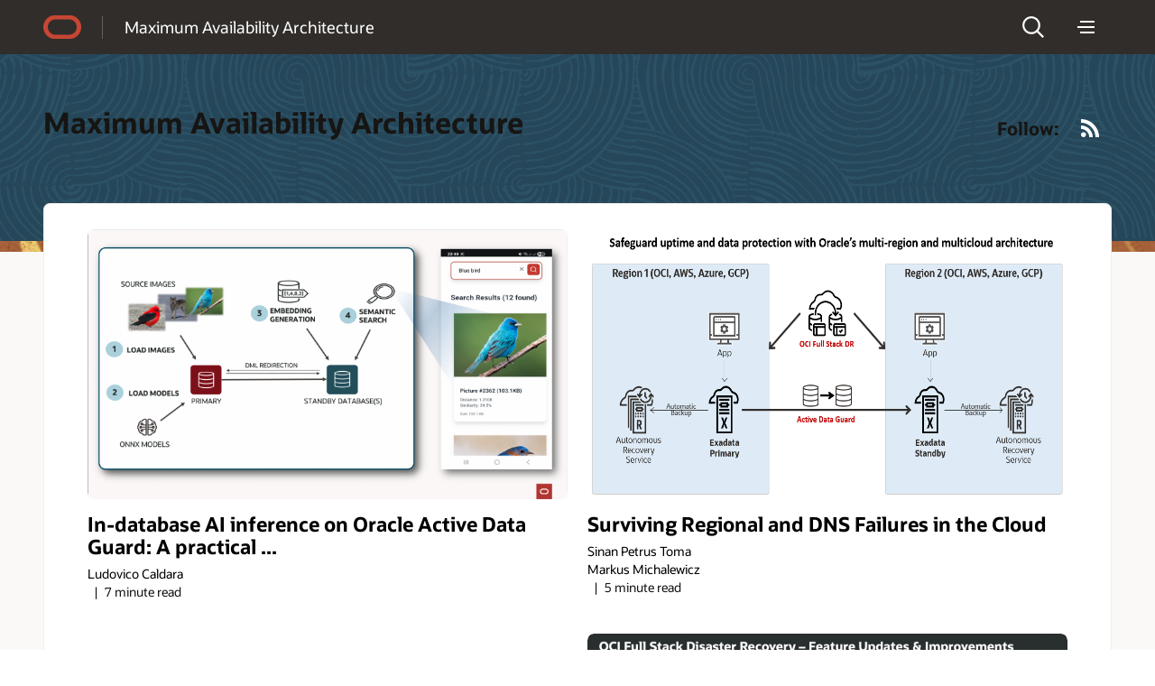

--- FILE ---
content_type: text/html; charset=UTF-8
request_url: https://blogs.oracle.com/maa/?utm_campaign=Start%20the%20week%20more%20informed&utm_medium=email&utm_source=Revue%20newsletter
body_size: 15545
content:
<!doctype html>
<html lang="en-US">

<head>
  <meta http-equiv="Content-Type" content="text/html; charset=UTF-8">
  <meta charset="UTF-8">
  <meta name="viewport" content="width=device-width, initial-scale=1, shrink-to-fit=no">
  <link rel="alternate" type="application/rss+xml" title="Oracle Blogs" href="https://blogs.oracle.com/rss">
  <script async="async" type="text/javascript"
    src="//consent.trustarc.com/notice?domain=oracle.com&c=teconsent&js=bb&noticeType=bb&text=true&gtm=1&cdn=1&pcookie"
    crossorigin=""></script>
  <!-- DTM/Launch embed code - Header -->
  <script src="//assets.adobedtm.com/6f37a0dc9cdbe818dc4979828b58b88e3f060ea4/satelliteLib-e598c5b61e39a10b402e048e87dd27b0f1cd2d4c.js"></script>
  <title>Oracle Blogs | Maximum Availability Architecture</title>
        <script>
            document.addEventListener("DOMContentLoaded", function() {
                let textWrapElements = document.querySelectorAll('.text-wrap');
                for (const element of textWrapElements) {
                    if (element.offsetHeight >= 130) {
                        let placeholderDiv = document.createElement('div');
                        placeholderDiv.classList.add('readmore');
                        placeholderDiv.innerText = 'Show more';
                        element.classList.add('text-wrap-short');
                        element.parentNode.appendChild(placeholderDiv);
                        readMoreFunc(element, placeholderDiv);
                    }
                }
                function readMoreFunc(elem, showMoreBtn) {
                        showMoreBtn.addEventListener('click', function () {
                        if (elem.classList.contains('text-wrap-short')) {
                            elem.classList.remove('text-wrap-short');
                            showMoreBtn.innerText = "Show less";
                        } else {
                            elem.classList.add('text-wrap-short');
                            showMoreBtn.innerText = "Show more";
                        }
                    });
                }

            });
        </script>

        	<style>img:is([sizes="auto" i], [sizes^="auto," i]) { contain-intrinsic-size: 3000px 1500px }</style>
	<link rel="alternate" type="application/rss+xml" title="maa &raquo; Feed" href="https://blogs.oracle.com/maa/feed" />
<script>
window._wpemojiSettings = {"baseUrl":"https:\/\/s.w.org\/images\/core\/emoji\/16.0.1\/72x72\/","ext":".png","svgUrl":"https:\/\/s.w.org\/images\/core\/emoji\/16.0.1\/svg\/","svgExt":".svg","source":{"concatemoji":"https:\/\/blogs.oracle.com\/maa\/wp-includes\/js\/wp-emoji-release.min.js"}};
/*! This file is auto-generated */
!function(s,n){var o,i,e;function c(e){try{var t={supportTests:e,timestamp:(new Date).valueOf()};sessionStorage.setItem(o,JSON.stringify(t))}catch(e){}}function p(e,t,n){e.clearRect(0,0,e.canvas.width,e.canvas.height),e.fillText(t,0,0);var t=new Uint32Array(e.getImageData(0,0,e.canvas.width,e.canvas.height).data),a=(e.clearRect(0,0,e.canvas.width,e.canvas.height),e.fillText(n,0,0),new Uint32Array(e.getImageData(0,0,e.canvas.width,e.canvas.height).data));return t.every(function(e,t){return e===a[t]})}function u(e,t){e.clearRect(0,0,e.canvas.width,e.canvas.height),e.fillText(t,0,0);for(var n=e.getImageData(16,16,1,1),a=0;a<n.data.length;a++)if(0!==n.data[a])return!1;return!0}function f(e,t,n,a){switch(t){case"flag":return n(e,"\ud83c\udff3\ufe0f\u200d\u26a7\ufe0f","\ud83c\udff3\ufe0f\u200b\u26a7\ufe0f")?!1:!n(e,"\ud83c\udde8\ud83c\uddf6","\ud83c\udde8\u200b\ud83c\uddf6")&&!n(e,"\ud83c\udff4\udb40\udc67\udb40\udc62\udb40\udc65\udb40\udc6e\udb40\udc67\udb40\udc7f","\ud83c\udff4\u200b\udb40\udc67\u200b\udb40\udc62\u200b\udb40\udc65\u200b\udb40\udc6e\u200b\udb40\udc67\u200b\udb40\udc7f");case"emoji":return!a(e,"\ud83e\udedf")}return!1}function g(e,t,n,a){var r="undefined"!=typeof WorkerGlobalScope&&self instanceof WorkerGlobalScope?new OffscreenCanvas(300,150):s.createElement("canvas"),o=r.getContext("2d",{willReadFrequently:!0}),i=(o.textBaseline="top",o.font="600 32px Arial",{});return e.forEach(function(e){i[e]=t(o,e,n,a)}),i}function t(e){var t=s.createElement("script");t.src=e,t.defer=!0,s.head.appendChild(t)}"undefined"!=typeof Promise&&(o="wpEmojiSettingsSupports",i=["flag","emoji"],n.supports={everything:!0,everythingExceptFlag:!0},e=new Promise(function(e){s.addEventListener("DOMContentLoaded",e,{once:!0})}),new Promise(function(t){var n=function(){try{var e=JSON.parse(sessionStorage.getItem(o));if("object"==typeof e&&"number"==typeof e.timestamp&&(new Date).valueOf()<e.timestamp+604800&&"object"==typeof e.supportTests)return e.supportTests}catch(e){}return null}();if(!n){if("undefined"!=typeof Worker&&"undefined"!=typeof OffscreenCanvas&&"undefined"!=typeof URL&&URL.createObjectURL&&"undefined"!=typeof Blob)try{var e="postMessage("+g.toString()+"("+[JSON.stringify(i),f.toString(),p.toString(),u.toString()].join(",")+"));",a=new Blob([e],{type:"text/javascript"}),r=new Worker(URL.createObjectURL(a),{name:"wpTestEmojiSupports"});return void(r.onmessage=function(e){c(n=e.data),r.terminate(),t(n)})}catch(e){}c(n=g(i,f,p,u))}t(n)}).then(function(e){for(var t in e)n.supports[t]=e[t],n.supports.everything=n.supports.everything&&n.supports[t],"flag"!==t&&(n.supports.everythingExceptFlag=n.supports.everythingExceptFlag&&n.supports[t]);n.supports.everythingExceptFlag=n.supports.everythingExceptFlag&&!n.supports.flag,n.DOMReady=!1,n.readyCallback=function(){n.DOMReady=!0}}).then(function(){return e}).then(function(){var e;n.supports.everything||(n.readyCallback(),(e=n.source||{}).concatemoji?t(e.concatemoji):e.wpemoji&&e.twemoji&&(t(e.twemoji),t(e.wpemoji)))}))}((window,document),window._wpemojiSettings);
</script>
<style id='wp-emoji-styles-inline-css'>

	img.wp-smiley, img.emoji {
		display: inline !important;
		border: none !important;
		box-shadow: none !important;
		height: 1em !important;
		width: 1em !important;
		margin: 0 0.07em !important;
		vertical-align: -0.1em !important;
		background: none !important;
		padding: 0 !important;
	}
</style>
<link rel='stylesheet' id='wp-block-library-css' href='https://blogs.oracle.com/maa/wp-includes/css/dist/block-library/style.min.css' media='all' />
<style id='wp-block-library-theme-inline-css'>
.wp-block-audio :where(figcaption){color:#555;font-size:13px;text-align:center}.is-dark-theme .wp-block-audio :where(figcaption){color:#ffffffa6}.wp-block-audio{margin:0 0 1em}.wp-block-code{border:1px solid #ccc;border-radius:4px;font-family:Menlo,Consolas,monaco,monospace;padding:.8em 1em}.wp-block-embed :where(figcaption){color:#555;font-size:13px;text-align:center}.is-dark-theme .wp-block-embed :where(figcaption){color:#ffffffa6}.wp-block-embed{margin:0 0 1em}.blocks-gallery-caption{color:#555;font-size:13px;text-align:center}.is-dark-theme .blocks-gallery-caption{color:#ffffffa6}:root :where(.wp-block-image figcaption){color:#555;font-size:13px;text-align:center}.is-dark-theme :root :where(.wp-block-image figcaption){color:#ffffffa6}.wp-block-image{margin:0 0 1em}.wp-block-pullquote{border-bottom:4px solid;border-top:4px solid;color:currentColor;margin-bottom:1.75em}.wp-block-pullquote cite,.wp-block-pullquote footer,.wp-block-pullquote__citation{color:currentColor;font-size:.8125em;font-style:normal;text-transform:uppercase}.wp-block-quote{border-left:.25em solid;margin:0 0 1.75em;padding-left:1em}.wp-block-quote cite,.wp-block-quote footer{color:currentColor;font-size:.8125em;font-style:normal;position:relative}.wp-block-quote:where(.has-text-align-right){border-left:none;border-right:.25em solid;padding-left:0;padding-right:1em}.wp-block-quote:where(.has-text-align-center){border:none;padding-left:0}.wp-block-quote.is-large,.wp-block-quote.is-style-large,.wp-block-quote:where(.is-style-plain){border:none}.wp-block-search .wp-block-search__label{font-weight:700}.wp-block-search__button{border:1px solid #ccc;padding:.375em .625em}:where(.wp-block-group.has-background){padding:1.25em 2.375em}.wp-block-separator.has-css-opacity{opacity:.4}.wp-block-separator{border:none;border-bottom:2px solid;margin-left:auto;margin-right:auto}.wp-block-separator.has-alpha-channel-opacity{opacity:1}.wp-block-separator:not(.is-style-wide):not(.is-style-dots){width:100px}.wp-block-separator.has-background:not(.is-style-dots){border-bottom:none;height:1px}.wp-block-separator.has-background:not(.is-style-wide):not(.is-style-dots){height:2px}.wp-block-table{margin:0 0 1em}.wp-block-table td,.wp-block-table th{word-break:normal}.wp-block-table :where(figcaption){color:#555;font-size:13px;text-align:center}.is-dark-theme .wp-block-table :where(figcaption){color:#ffffffa6}.wp-block-video :where(figcaption){color:#555;font-size:13px;text-align:center}.is-dark-theme .wp-block-video :where(figcaption){color:#ffffffa6}.wp-block-video{margin:0 0 1em}:root :where(.wp-block-template-part.has-background){margin-bottom:0;margin-top:0;padding:1.25em 2.375em}
</style>
<style id='classic-theme-styles-inline-css'>
/*! This file is auto-generated */
.wp-block-button__link{color:#fff;background-color:#32373c;border-radius:9999px;box-shadow:none;text-decoration:none;padding:calc(.667em + 2px) calc(1.333em + 2px);font-size:1.125em}.wp-block-file__button{background:#32373c;color:#fff;text-decoration:none}
</style>
<style id='global-styles-inline-css'>
:root{--wp--preset--aspect-ratio--square: 1;--wp--preset--aspect-ratio--4-3: 4/3;--wp--preset--aspect-ratio--3-4: 3/4;--wp--preset--aspect-ratio--3-2: 3/2;--wp--preset--aspect-ratio--2-3: 2/3;--wp--preset--aspect-ratio--16-9: 16/9;--wp--preset--aspect-ratio--9-16: 9/16;--wp--preset--color--black: #000000;--wp--preset--color--cyan-bluish-gray: #abb8c3;--wp--preset--color--white: #ffffff;--wp--preset--color--pale-pink: #f78da7;--wp--preset--color--vivid-red: #cf2e2e;--wp--preset--color--luminous-vivid-orange: #ff6900;--wp--preset--color--luminous-vivid-amber: #fcb900;--wp--preset--color--light-green-cyan: #7bdcb5;--wp--preset--color--vivid-green-cyan: #00d084;--wp--preset--color--pale-cyan-blue: #8ed1fc;--wp--preset--color--vivid-cyan-blue: #0693e3;--wp--preset--color--vivid-purple: #9b51e0;--wp--preset--gradient--vivid-cyan-blue-to-vivid-purple: linear-gradient(135deg,rgba(6,147,227,1) 0%,rgb(155,81,224) 100%);--wp--preset--gradient--light-green-cyan-to-vivid-green-cyan: linear-gradient(135deg,rgb(122,220,180) 0%,rgb(0,208,130) 100%);--wp--preset--gradient--luminous-vivid-amber-to-luminous-vivid-orange: linear-gradient(135deg,rgba(252,185,0,1) 0%,rgba(255,105,0,1) 100%);--wp--preset--gradient--luminous-vivid-orange-to-vivid-red: linear-gradient(135deg,rgba(255,105,0,1) 0%,rgb(207,46,46) 100%);--wp--preset--gradient--very-light-gray-to-cyan-bluish-gray: linear-gradient(135deg,rgb(238,238,238) 0%,rgb(169,184,195) 100%);--wp--preset--gradient--cool-to-warm-spectrum: linear-gradient(135deg,rgb(74,234,220) 0%,rgb(151,120,209) 20%,rgb(207,42,186) 40%,rgb(238,44,130) 60%,rgb(251,105,98) 80%,rgb(254,248,76) 100%);--wp--preset--gradient--blush-light-purple: linear-gradient(135deg,rgb(255,206,236) 0%,rgb(152,150,240) 100%);--wp--preset--gradient--blush-bordeaux: linear-gradient(135deg,rgb(254,205,165) 0%,rgb(254,45,45) 50%,rgb(107,0,62) 100%);--wp--preset--gradient--luminous-dusk: linear-gradient(135deg,rgb(255,203,112) 0%,rgb(199,81,192) 50%,rgb(65,88,208) 100%);--wp--preset--gradient--pale-ocean: linear-gradient(135deg,rgb(255,245,203) 0%,rgb(182,227,212) 50%,rgb(51,167,181) 100%);--wp--preset--gradient--electric-grass: linear-gradient(135deg,rgb(202,248,128) 0%,rgb(113,206,126) 100%);--wp--preset--gradient--midnight: linear-gradient(135deg,rgb(2,3,129) 0%,rgb(40,116,252) 100%);--wp--preset--font-size--small: 13px;--wp--preset--font-size--medium: 20px;--wp--preset--font-size--large: 36px;--wp--preset--font-size--x-large: 42px;--wp--preset--spacing--20: 0.44rem;--wp--preset--spacing--30: 0.67rem;--wp--preset--spacing--40: 1rem;--wp--preset--spacing--50: 1.5rem;--wp--preset--spacing--60: 2.25rem;--wp--preset--spacing--70: 3.38rem;--wp--preset--spacing--80: 5.06rem;--wp--preset--shadow--natural: 6px 6px 9px rgba(0, 0, 0, 0.2);--wp--preset--shadow--deep: 12px 12px 50px rgba(0, 0, 0, 0.4);--wp--preset--shadow--sharp: 6px 6px 0px rgba(0, 0, 0, 0.2);--wp--preset--shadow--outlined: 6px 6px 0px -3px rgba(255, 255, 255, 1), 6px 6px rgba(0, 0, 0, 1);--wp--preset--shadow--crisp: 6px 6px 0px rgba(0, 0, 0, 1);}:where(.is-layout-flex){gap: 0.5em;}:where(.is-layout-grid){gap: 0.5em;}body .is-layout-flex{display: flex;}.is-layout-flex{flex-wrap: wrap;align-items: center;}.is-layout-flex > :is(*, div){margin: 0;}body .is-layout-grid{display: grid;}.is-layout-grid > :is(*, div){margin: 0;}:where(.wp-block-columns.is-layout-flex){gap: 2em;}:where(.wp-block-columns.is-layout-grid){gap: 2em;}:where(.wp-block-post-template.is-layout-flex){gap: 1.25em;}:where(.wp-block-post-template.is-layout-grid){gap: 1.25em;}.has-black-color{color: var(--wp--preset--color--black) !important;}.has-cyan-bluish-gray-color{color: var(--wp--preset--color--cyan-bluish-gray) !important;}.has-white-color{color: var(--wp--preset--color--white) !important;}.has-pale-pink-color{color: var(--wp--preset--color--pale-pink) !important;}.has-vivid-red-color{color: var(--wp--preset--color--vivid-red) !important;}.has-luminous-vivid-orange-color{color: var(--wp--preset--color--luminous-vivid-orange) !important;}.has-luminous-vivid-amber-color{color: var(--wp--preset--color--luminous-vivid-amber) !important;}.has-light-green-cyan-color{color: var(--wp--preset--color--light-green-cyan) !important;}.has-vivid-green-cyan-color{color: var(--wp--preset--color--vivid-green-cyan) !important;}.has-pale-cyan-blue-color{color: var(--wp--preset--color--pale-cyan-blue) !important;}.has-vivid-cyan-blue-color{color: var(--wp--preset--color--vivid-cyan-blue) !important;}.has-vivid-purple-color{color: var(--wp--preset--color--vivid-purple) !important;}.has-black-background-color{background-color: var(--wp--preset--color--black) !important;}.has-cyan-bluish-gray-background-color{background-color: var(--wp--preset--color--cyan-bluish-gray) !important;}.has-white-background-color{background-color: var(--wp--preset--color--white) !important;}.has-pale-pink-background-color{background-color: var(--wp--preset--color--pale-pink) !important;}.has-vivid-red-background-color{background-color: var(--wp--preset--color--vivid-red) !important;}.has-luminous-vivid-orange-background-color{background-color: var(--wp--preset--color--luminous-vivid-orange) !important;}.has-luminous-vivid-amber-background-color{background-color: var(--wp--preset--color--luminous-vivid-amber) !important;}.has-light-green-cyan-background-color{background-color: var(--wp--preset--color--light-green-cyan) !important;}.has-vivid-green-cyan-background-color{background-color: var(--wp--preset--color--vivid-green-cyan) !important;}.has-pale-cyan-blue-background-color{background-color: var(--wp--preset--color--pale-cyan-blue) !important;}.has-vivid-cyan-blue-background-color{background-color: var(--wp--preset--color--vivid-cyan-blue) !important;}.has-vivid-purple-background-color{background-color: var(--wp--preset--color--vivid-purple) !important;}.has-black-border-color{border-color: var(--wp--preset--color--black) !important;}.has-cyan-bluish-gray-border-color{border-color: var(--wp--preset--color--cyan-bluish-gray) !important;}.has-white-border-color{border-color: var(--wp--preset--color--white) !important;}.has-pale-pink-border-color{border-color: var(--wp--preset--color--pale-pink) !important;}.has-vivid-red-border-color{border-color: var(--wp--preset--color--vivid-red) !important;}.has-luminous-vivid-orange-border-color{border-color: var(--wp--preset--color--luminous-vivid-orange) !important;}.has-luminous-vivid-amber-border-color{border-color: var(--wp--preset--color--luminous-vivid-amber) !important;}.has-light-green-cyan-border-color{border-color: var(--wp--preset--color--light-green-cyan) !important;}.has-vivid-green-cyan-border-color{border-color: var(--wp--preset--color--vivid-green-cyan) !important;}.has-pale-cyan-blue-border-color{border-color: var(--wp--preset--color--pale-cyan-blue) !important;}.has-vivid-cyan-blue-border-color{border-color: var(--wp--preset--color--vivid-cyan-blue) !important;}.has-vivid-purple-border-color{border-color: var(--wp--preset--color--vivid-purple) !important;}.has-vivid-cyan-blue-to-vivid-purple-gradient-background{background: var(--wp--preset--gradient--vivid-cyan-blue-to-vivid-purple) !important;}.has-light-green-cyan-to-vivid-green-cyan-gradient-background{background: var(--wp--preset--gradient--light-green-cyan-to-vivid-green-cyan) !important;}.has-luminous-vivid-amber-to-luminous-vivid-orange-gradient-background{background: var(--wp--preset--gradient--luminous-vivid-amber-to-luminous-vivid-orange) !important;}.has-luminous-vivid-orange-to-vivid-red-gradient-background{background: var(--wp--preset--gradient--luminous-vivid-orange-to-vivid-red) !important;}.has-very-light-gray-to-cyan-bluish-gray-gradient-background{background: var(--wp--preset--gradient--very-light-gray-to-cyan-bluish-gray) !important;}.has-cool-to-warm-spectrum-gradient-background{background: var(--wp--preset--gradient--cool-to-warm-spectrum) !important;}.has-blush-light-purple-gradient-background{background: var(--wp--preset--gradient--blush-light-purple) !important;}.has-blush-bordeaux-gradient-background{background: var(--wp--preset--gradient--blush-bordeaux) !important;}.has-luminous-dusk-gradient-background{background: var(--wp--preset--gradient--luminous-dusk) !important;}.has-pale-ocean-gradient-background{background: var(--wp--preset--gradient--pale-ocean) !important;}.has-electric-grass-gradient-background{background: var(--wp--preset--gradient--electric-grass) !important;}.has-midnight-gradient-background{background: var(--wp--preset--gradient--midnight) !important;}.has-small-font-size{font-size: var(--wp--preset--font-size--small) !important;}.has-medium-font-size{font-size: var(--wp--preset--font-size--medium) !important;}.has-large-font-size{font-size: var(--wp--preset--font-size--large) !important;}.has-x-large-font-size{font-size: var(--wp--preset--font-size--x-large) !important;}
:where(.wp-block-post-template.is-layout-flex){gap: 1.25em;}:where(.wp-block-post-template.is-layout-grid){gap: 1.25em;}
:where(.wp-block-columns.is-layout-flex){gap: 2em;}:where(.wp-block-columns.is-layout-grid){gap: 2em;}
:root :where(.wp-block-pullquote){font-size: 1.5em;line-height: 1.6;}
</style>
<link rel='stylesheet' id='redwood-style-css' href='https://blogs.oracle.com/maa/wp-content/themes/oracleredwoodblog/style.css' media='all' />
<link rel='stylesheet' id='redwood-style-custom-css' href='https://blogs.oracle.com/maa/wp-content/themes/oracleredwoodblog/assets/css/custom.css' media='all' />
<script src="https://blogs.oracle.com/maa/wp-includes/js/jquery/jquery.min.js" id="jquery-core-js"></script>
<script src="https://blogs.oracle.com/maa/wp-includes/js/jquery/jquery-migrate.min.js" id="jquery-migrate-js"></script>
<script src="https://blogs.oracle.com/maa/wp-content/themes/oracleredwoodblog/js/redwood-blogs.js" id="redwood-blogs-js"></script>
<script src="https://blogs.oracle.com/maa/wp-content/themes/oracleredwoodblog/js/oracle-scripts.js" id="oracle-scripts-js"></script>
<link rel="https://api.w.org/" href="https://blogs.oracle.com/maa/wp-json/" /><link rel="EditURI" type="application/rsd+xml" title="RSD" href="https://blogs.oracle.com/maa/xmlrpc.php?rsd" />
<meta name="category" content="" />
<meta name="keywords" content="">
<meta name="Language" content="en-US">
<meta name="country" content="US" />
<meta name="title" content="maa| Maximum Availability Architecture" />
<meta name="host_name" content="http://blogs.oracle.com">
<meta name="blog_name" content="Maximum Availability Architecture" />
<meta name="robots" content="index,follow">
<meta name="description" content="Oracle Maximum Availability Architecture (MAA) is Oracle&#039;s best practices blueprint based on proven Oracle high availability technologies, expert recommendations and customer experiences. The goal of MAA is to achieve optimal high availability for Oracle customers at the lowest cost and complexity." />
    <style>
        #wp-admin-bar-blog-1 {
            display: none !important;
        }
    </style>
    
<script>!function(){function o(n,i){if(n&&i)for(var r in i)i.hasOwnProperty(r)&&(void 0===n[r]?n[r]=i[r]:n[r].constructor===Object&&i[r].constructor===Object?o(n[r],i[r]):n[r]=i[r])}try{var n=decodeURIComponent("%7B%22ResourceTiming%22%3A%20%7B%20%22clearOnBeacon%22%3A%20true%20%7D%20%7D");if(n.length>0&&window.JSON&&"function"==typeof window.JSON.parse){var i=JSON.parse(n);void 0!==window.BOOMR_config?o(window.BOOMR_config,i):window.BOOMR_config=i}}catch(r){window.console&&"function"==typeof window.console.error&&console.error("mPulse: Could not parse configuration",r)}}();</script>
                              <script>!function(e){var n="https://s.go-mpulse.net/boomerang/";if("False"=="True")e.BOOMR_config=e.BOOMR_config||{},e.BOOMR_config.PageParams=e.BOOMR_config.PageParams||{},e.BOOMR_config.PageParams.pci=!0,n="https://s2.go-mpulse.net/boomerang/";if(window.BOOMR_API_key="G52AM-AGLAF-9JTSA-TBAP5-PCJJE",function(){function e(){if(!o){var e=document.createElement("script");e.id="boomr-scr-as",e.src=window.BOOMR.url,e.async=!0,i.parentNode.appendChild(e),o=!0}}function t(e){o=!0;var n,t,a,r,d=document,O=window;if(window.BOOMR.snippetMethod=e?"if":"i",t=function(e,n){var t=d.createElement("script");t.id=n||"boomr-if-as",t.src=window.BOOMR.url,BOOMR_lstart=(new Date).getTime(),e=e||d.body,e.appendChild(t)},!window.addEventListener&&window.attachEvent&&navigator.userAgent.match(/MSIE [67]\./))return window.BOOMR.snippetMethod="s",void t(i.parentNode,"boomr-async");a=document.createElement("IFRAME"),a.src="about:blank",a.title="",a.role="presentation",a.loading="eager",r=(a.frameElement||a).style,r.width=0,r.height=0,r.border=0,r.display="none",i.parentNode.appendChild(a);try{O=a.contentWindow,d=O.document.open()}catch(_){n=document.domain,a.src="javascript:var d=document.open();d.domain='"+n+"';void(0);",O=a.contentWindow,d=O.document.open()}if(n)d._boomrl=function(){this.domain=n,t()},d.write("<bo"+"dy onload='document._boomrl();'>");else if(O._boomrl=function(){t()},O.addEventListener)O.addEventListener("load",O._boomrl,!1);else if(O.attachEvent)O.attachEvent("onload",O._boomrl);d.close()}function a(e){window.BOOMR_onload=e&&e.timeStamp||(new Date).getTime()}if(!window.BOOMR||!window.BOOMR.version&&!window.BOOMR.snippetExecuted){window.BOOMR=window.BOOMR||{},window.BOOMR.snippetStart=(new Date).getTime(),window.BOOMR.snippetExecuted=!0,window.BOOMR.snippetVersion=12,window.BOOMR.url=n+"G52AM-AGLAF-9JTSA-TBAP5-PCJJE";var i=document.currentScript||document.getElementsByTagName("script")[0],o=!1,r=document.createElement("link");if(r.relList&&"function"==typeof r.relList.supports&&r.relList.supports("preload")&&"as"in r)window.BOOMR.snippetMethod="p",r.href=window.BOOMR.url,r.rel="preload",r.as="script",r.addEventListener("load",e),r.addEventListener("error",function(){t(!0)}),setTimeout(function(){if(!o)t(!0)},3e3),BOOMR_lstart=(new Date).getTime(),i.parentNode.appendChild(r);else t(!1);if(window.addEventListener)window.addEventListener("load",a,!1);else if(window.attachEvent)window.attachEvent("onload",a)}}(),"".length>0)if(e&&"performance"in e&&e.performance&&"function"==typeof e.performance.setResourceTimingBufferSize)e.performance.setResourceTimingBufferSize();!function(){if(BOOMR=e.BOOMR||{},BOOMR.plugins=BOOMR.plugins||{},!BOOMR.plugins.AK){var n=""=="true"?1:0,t="",a="bu5h47yxgyvem2lragsq-f-81f4dbf12-clientnsv4-s.akamaihd.net",i="false"=="true"?2:1,o={"ak.v":"39","ak.cp":"87563","ak.ai":parseInt("165106",10),"ak.ol":"0","ak.cr":9,"ak.ipv":4,"ak.proto":"h2","ak.rid":"b4da34ae","ak.r":47369,"ak.a2":n,"ak.m":"dscx","ak.n":"essl","ak.bpcip":"13.58.126.0","ak.cport":50738,"ak.gh":"23.208.24.101","ak.quicv":"","ak.tlsv":"tls1.3","ak.0rtt":"","ak.0rtt.ed":"","ak.csrc":"-","ak.acc":"","ak.t":"1769013669","ak.ak":"hOBiQwZUYzCg5VSAfCLimQ==AjG2BjqYbTBLpJmPq6KLoGoxD0j0Md672ffRLOHsJBR3RRFvjHQFff9RT8m6Bbet3LzFEstS/HOIG6PD84dehfA3Cb9Zxb+/OjgFsnVWLoLBWGhogiV8ZRmymNK0GxsFWsMqXxugw3YLvAkrXhAJIE4+QVLguXihHtH/[base64]","ak.pv":"320","ak.dpoabenc":"","ak.tf":i};if(""!==t)o["ak.ruds"]=t;var r={i:!1,av:function(n){var t="http.initiator";if(n&&(!n[t]||"spa_hard"===n[t]))o["ak.feo"]=void 0!==e.aFeoApplied?1:0,BOOMR.addVar(o)},rv:function(){var e=["ak.bpcip","ak.cport","ak.cr","ak.csrc","ak.gh","ak.ipv","ak.m","ak.n","ak.ol","ak.proto","ak.quicv","ak.tlsv","ak.0rtt","ak.0rtt.ed","ak.r","ak.acc","ak.t","ak.tf"];BOOMR.removeVar(e)}};BOOMR.plugins.AK={akVars:o,akDNSPreFetchDomain:a,init:function(){if(!r.i){var e=BOOMR.subscribe;e("before_beacon",r.av,null,null),e("onbeacon",r.rv,null,null),r.i=!0}return this},is_complete:function(){return!0}}}}()}(window);</script></head>

<body class="home blog wp-embed-responsive wp-theme-oracleredwoodblog f20 f20v1">
  <div>
    <div id="page" class="f20w1">
      <!-- U18v2 -->
      <div class="u18 u18v2" data-a11y="true">

        <div id="u18skip2" aria-expanded="false">
          <ul>
            <li><a id="u18acc" href="https://www.oracle.com/corporate/accessibility/">Accessibility Policy</a></li>
            <li><a id="u18skip2c" href="#maincontent">Skip to content</a></li>
          </ul>
        </div>

        <nav role="banner">
          <div class="u18w1 cwidth">

            <div class="u18w2">
              <div class="u18-logo"><a href="/"><span>Oracle</span></a></div>
              <div class="u18-title">
                <a href="https://blogs.oracle.com/maa/" rel="home"> Maximum Availability Architecture</a>
              </div>
            </div>

            <div class="u18w3">
              <div class="u18-search">
    <div class="u18-searchlink">
        <a href="#search" aria-label="Open Search Field" aria-haspopup="dialog" role="button"><span>Search</span></a>
    </div>
    <div class="u18-searchform" aria-hidden="true">
            <a class="u18-search-action" id="u18exitsearch" href="#exitsearch" aria-label="Exit Search Field" role="button"><span>Exit Search Field</span></a>
            <form role="search"  class="oform" >
                <input class="u18-search-input" placeholder="Enter search... " type="search"  value="" name="s" id="search" />
                <input class="u18-search-submit" type="submit" value="">
                <a class="u18-search-action" id="u18clearsearch" href="#clearsearch" aria-label="Clear Search Field" tabindex="-1" role="button"><span>Clear Search Field</span></a>
            </form>
    </div>
</div>              <div class="u18-menudd u18-dd">
    <div class="u18-hamburger u18-ddlink">
        <a href="#menu" aria-label="Menu" aria-haspopup="true" role="button"><span>Menu</span></a>
    </div>
    <div class="u18-menuoptions u18-menu" aria-hidden="true" role="navigation">
    <div class="blogs-nav" id="blogs-category-nav">
            
    <ul><span class="h2-nav categories-text" style="">CATEGORIES</span><li class="mainMenu"><a href="https://blogs.oracle.com/maa/category/maa-backup-and-recovery" class="parent-category categ-menu " data-has-children="false">Backup &amp; Recovery</a></li></ul>                         <div class="u18-navdivider"></div>
                
        <ul>
        <li><a href="/">Blogs Home</a></li>
        <li><a href="https://blogs.oracle.com/maa/rss">RSS</a></li>
        </ul>
        </div>
    </div>
</div>
<script>
    document.addEventListener('DOMContentLoaded', function() {
        const parentLinks = document.querySelectorAll('.parent-category');
        const backButtons = document.querySelectorAll('.back-btn');
        

        // Event listener for parent category links
        parentLinks.forEach(link => {
            link.addEventListener('click', function(event) {
                const hasChildren = this.getAttribute('data-has-children') === 'true';
                if (hasChildren) {
                    event.preventDefault(); // Prevent default anchor behavior if there are children
                    const childContainer = this.nextElementSibling;
                    const allSiblings = this.closest('ul').children;
                   
                    for (let sibling of allSiblings) {
                        if (sibling !== this.parentElement) {
                            sibling.style.display = 'none'; // Hide other parent categories
                        }
                        if(sibling === this.parentElement){
                            this.style.display = 'none';
                        }
                    }
                    if (childContainer) {
                        childContainer.style.display = (childContainer.style.display === 'none' || childContainer.style.display === '') ? 'block' : 'none';
                        // if(childContainer.style.display === "none"){
                        //     categoryHeading.style.display = 'none';
                        // }
                    }
                }
                // If no children, the default behavior will occur
            });
        });
        // Event listener for back buttons
        backButtons.forEach(button => {
            button.addEventListener('click', function() {
                const childContainer = this.parentElement;
               
                if (childContainer) {
                    childContainer.style.display = 'none'; // Hide child categories
                    childContainer.previousElementSibling.style.display = ''
                }
                
               
                // Show all sibling categories again
                const allSiblings = this.closest('ul').children;
                for (let sibling of allSiblings) {
                    sibling.style.display = ''; // Reset display for siblings
                }
            });
        });
    });

</script>
            </div>

          </div>
        </nav>
        <a id="maincontent"></a>
      </div>
      <!-- /U18v2 -->

<section class="rh03 rh03v5 rw-ocean-150bg rw-pattern16w rw-pattern-15p rw-strip rw-strip-custom social rw-pattern-load">
    <div class="rh03w1 cwidth social-wrapper">
        <div class="rh03pgtitle">
            <h1 class="blog-name">Maximum Availability Architecture</h1>            <div class="rh03subtitle">
                <p></p>
            </div>
        </div>

        <div class="social-share-wrapper withoutcontent" style="display: flex">
            <label id="social-share">Follow: </label>
            <ul class="social-share" aria-labelledby="social-share">
                <li>
                    <a href="https://blogs.oracle.com/maa/rss" title="Oracle blog RSS" class="icn-rss" target="_blank">
                        <span class="sr-only">RSS</span>
                    </a>
                </li>
                <li>
                    <a href="#" title="Oracle blog on Facebook" class="icn-facebook" id="facebook-url" target="_blank">
                        <span class="sr-only">Facebook</span>
                    </a>
                </li>
                <li>
                    <a href="#" title="Oracle blog on Twitter" class="icn-twitter" id="twitter-url" target="_blank">
                        <span class="sr-only">Twitter</span>
                    </a>
                </li>
                <li>
                    <a href="#" title="Oracle blog on LinkedIn" class="icn-linkedin" id="linkedin-url" target="_blank">
                        <span class="sr-only">LinkedIn</span>
                    </a>
                </li>
                <li>
                    <a href="#" title="Oracle blog on YouTube" class="icn-youtube" id="youtube-url" target="_blank">
                        <span class="sr-only">YouTube</span>
                    </a>
                </li>
                <li>
                    <a href="#" title="Oracle blog on Instagram" class="icn-instagram" id="instagram-url" target="_blank">
                        <span class="sr-only">Instagram</span>
                    </a>
                </li>
            </ul>
        </div>
    </div>

    <!-- Optimized background using CSS -->
    <div class="rh03customstrip" style="background-image: url('https://www.oracle.com/asset/web/i/rw-strip-sienna.gif'); background-size: cover; background-position: center;"></div>
</section>

    <section class="rh06 rh06v2 xwidth cpad" data-trackas="rh06" data-ocomid="rh06" data-a11y="true">
        <div class="rh06w1 cwidth">
            <span style="display:none">4</span><div class="blogtile">
    <div class="blogtile-w1">
        <a href="https://blogs.oracle.com/maa/onnx-on-active-data-guard" tabindex="-1" aria-label="In-database AI inference on Oracle Active Data Guard: A practical walkthrough">
            <img width="2560" height="1440" src="https://blogs.oracle.com/maa/wp-content/uploads/sites/28/2025/10/onnx-on-active-data-guard-scaled.png" class="wps-image wp-post-image" alt="In-database AI inference on Oracle Active Data Guard: A practical walkthrough" loading="lazy" decoding="async" fetchpriority="low" srcset="https://blogs.oracle.com/maa/wp-content/uploads/sites/28/2025/10/onnx-on-active-data-guard-scaled.png 2560w, https://blogs.oracle.com/maa/wp-content/uploads/sites/28/2025/10/onnx-on-active-data-guard-300x169.png 300w, https://blogs.oracle.com/maa/wp-content/uploads/sites/28/2025/10/onnx-on-active-data-guard-1024x576.png 1024w, https://blogs.oracle.com/maa/wp-content/uploads/sites/28/2025/10/onnx-on-active-data-guard-768x432.png 768w, https://blogs.oracle.com/maa/wp-content/uploads/sites/28/2025/10/onnx-on-active-data-guard-1536x864.png 1536w, https://blogs.oracle.com/maa/wp-content/uploads/sites/28/2025/10/onnx-on-active-data-guard-2048x1152.png 2048w" sizes="auto, (max-width: 2560px) 100vw, 2560px" />        </a>
    </div>
    <div class="blogtile-w2">
        <h2>
            <a href="https://blogs.oracle.com/maa/onnx-on-active-data-guard">
            In-database AI inference on Oracle Active Data Guard: A practical ...            </a>
        </h2>

                    <div class="blogtile-byline 
                                ">
                                    <a href="https://blogs.oracle.com/authors/ludovico-caldara/">Ludovico Caldara</a>                                                    <br/>                        <span>7 minute read</span>
                            </div>
            </div>
</div>
<div class="blogtile">
    <div class="blogtile-w1">
        <a href="https://blogs.oracle.com/maa/surviving-regional-and-dns-failures-in-the-cloud" tabindex="-1" aria-label="Surviving Regional and DNS Failures in the Cloud">
            <img width="1059" height="505" src="https://blogs.oracle.com/maa/wp-content/uploads/sites/28/2025/10/multi-region_multicloud.png" class="wps-image wp-post-image" alt="Surviving Regional and DNS Failures in the Cloud" loading="lazy" decoding="async" fetchpriority="low" srcset="https://blogs.oracle.com/maa/wp-content/uploads/sites/28/2025/10/multi-region_multicloud.png 1059w, https://blogs.oracle.com/maa/wp-content/uploads/sites/28/2025/10/multi-region_multicloud-300x143.png 300w, https://blogs.oracle.com/maa/wp-content/uploads/sites/28/2025/10/multi-region_multicloud-1024x488.png 1024w, https://blogs.oracle.com/maa/wp-content/uploads/sites/28/2025/10/multi-region_multicloud-768x366.png 768w" sizes="auto, (max-width: 1059px) 100vw, 1059px" />        </a>
    </div>
    <div class="blogtile-w2">
        <h2>
            <a href="https://blogs.oracle.com/maa/surviving-regional-and-dns-failures-in-the-cloud">
            Surviving Regional and DNS Failures in the Cloud            </a>
        </h2>

                    <div class="blogtile-byline 
                                ">
                                    <a href="https://blogs.oracle.com/authors/sinan-petrus-toma/">Sinan Petrus Toma</a><br /> <a href="https://blogs.oracle.com/authors/markus-michalewicz/">Markus Michalewicz</a>                                                    <br/>                        <span>5 minute read</span>
                            </div>
            </div>
</div>
<div class="blogtile">
    <div class="blogtile-w1">
        <a href="https://blogs.oracle.com/maa/announcing-oracle-update-advisor" tabindex="-1" aria-label="Announcing Oracle Update Advisor : Accurate Guidance with Streamlined Access for Software Health">
            <img width="2214" height="1245" src="https://blogs.oracle.com/maa/wp-content/uploads/sites/28/2025/10/Oracle_Update_Advisor_blog.png" class="wps-image wp-post-image" alt="Announcing Oracle Update Advisor : Accurate Guidance with Streamlined Access for Software Health" loading="lazy" decoding="async" fetchpriority="low" srcset="https://blogs.oracle.com/maa/wp-content/uploads/sites/28/2025/10/Oracle_Update_Advisor_blog.png 2214w, https://blogs.oracle.com/maa/wp-content/uploads/sites/28/2025/10/Oracle_Update_Advisor_blog-300x169.png 300w, https://blogs.oracle.com/maa/wp-content/uploads/sites/28/2025/10/Oracle_Update_Advisor_blog-1024x576.png 1024w, https://blogs.oracle.com/maa/wp-content/uploads/sites/28/2025/10/Oracle_Update_Advisor_blog-768x432.png 768w, https://blogs.oracle.com/maa/wp-content/uploads/sites/28/2025/10/Oracle_Update_Advisor_blog-1536x864.png 1536w, https://blogs.oracle.com/maa/wp-content/uploads/sites/28/2025/10/Oracle_Update_Advisor_blog-2048x1152.png 2048w" sizes="auto, (max-width: 2214px) 100vw, 2214px" />        </a>
    </div>
    <div class="blogtile-w2">
        <h2>
            <a href="https://blogs.oracle.com/maa/announcing-oracle-update-advisor">
            Announcing Oracle Update Advisor : Accurate Guidance with Streamlined ...            </a>
        </h2>

                    <div class="blogtile-byline 
                                ">
                                    <a href="https://blogs.oracle.com/authors/pfierens/">Philippe Fierens</a>                                                    <br/>                        <span>3 minute read</span>
                            </div>
            </div>
</div>
<div class="blogtile">
    <div class="blogtile-w1">
        <a href="https://blogs.oracle.com/maa/oci-full-stack-dr-new-features-october-2025" tabindex="-1" aria-label="OCI Full Stack Disaster Recovery: Feature Updates &amp; Improvements – October 2025">
            <img width="2352" height="1378" src="https://blogs.oracle.com/maa/wp-content/uploads/sites/28/2025/10/Oct-2025-Full-Sack-DR-new-features.png" class="wps-image wp-post-image" alt="OCI Full Stack Disaster Recovery: Feature Updates &amp; Improvements – October 2025" loading="lazy" decoding="async" fetchpriority="low" srcset="https://blogs.oracle.com/maa/wp-content/uploads/sites/28/2025/10/Oct-2025-Full-Sack-DR-new-features.png 2352w, https://blogs.oracle.com/maa/wp-content/uploads/sites/28/2025/10/Oct-2025-Full-Sack-DR-new-features-300x176.png 300w, https://blogs.oracle.com/maa/wp-content/uploads/sites/28/2025/10/Oct-2025-Full-Sack-DR-new-features-1024x600.png 1024w, https://blogs.oracle.com/maa/wp-content/uploads/sites/28/2025/10/Oct-2025-Full-Sack-DR-new-features-768x450.png 768w, https://blogs.oracle.com/maa/wp-content/uploads/sites/28/2025/10/Oct-2025-Full-Sack-DR-new-features-1536x900.png 1536w, https://blogs.oracle.com/maa/wp-content/uploads/sites/28/2025/10/Oct-2025-Full-Sack-DR-new-features-2048x1200.png 2048w" sizes="auto, (max-width: 2352px) 100vw, 2352px" />        </a>
    </div>
    <div class="blogtile-w2">
        <h2>
            <a href="https://blogs.oracle.com/maa/oci-full-stack-dr-new-features-october-2025">
            OCI Full Stack Disaster Recovery: Feature Updates &amp; Improvements ...            </a>
        </h2>

                    <div class="blogtile-byline 
                                ">
                                    <a href="https://blogs.oracle.com/authors/suraj-ramesh/">Suraj Ramesh</a>                                                    <br/>                        <span>11 minute read</span>
                            </div>
            </div>
</div>
        </div>
    </section>
<section class="rc89 rc89v1 xwidth cpad" data-trackas="rc89" data-a11y="true">
    <div class="rc89w1 cwidth"><div class="rc89w2"><h2 class="rw-ptitle">Search Oracle Blogs</h2><form class="oform searchform" method="get" id="searchform" role="search" aria-label="Site Search" action="https://blogs.oracle.com/maa/">
    <label class="olbl-nv" for="in-page-search">Search this site</label>
    <input 
        class="rc89search" 
        type="search" 
        value="" 
        name="s" 
        id="in-page-search" 
        placeholder="Search…" 
        aria-label="Search this site"
        aria-describedby="search-instruction" 
        aria-required="true" 
    />
    <span id="search-instruction" class="screen-reader-text">Type your search term and press Enter.</span>
</form></div><div class="rc89w3"><h2 class="rw-ptitle">Receive the latest blog updates</h2>
            <div class="obttns">
                <div>
                    <a href="https://go.oracle.com/LP=28277?elqCampaignId=124071&#038;nsl=ocl&#038;src1=:ow:o:bl:sb:::RC_W%5B%E2%80%A6%5DWMK171102P00015:ow:o:bl:sb:::RC_WWMK210603P00162:Blogs_HP_FY22" target="_blank" id="subscribebuttontop" class="o-hf">Subscribe to Oracle Connect email updates</a>
                </div>
            </div>
        </div>
    </div>
</section><script type='text/javascript'>
    console.log('Number of posts fetched: 12');
	console.log('Query Details:', {"post_type":"post","posts_per_page":12,"orderby":"date","order":"DESC","paged":1,"post_status":"publish","ignore_sticky_posts":true,"post__not_in":[930,1050,1066,1165],"error":"","m":"","p":0,"post_parent":"","subpost":"","subpost_id":"","attachment":"","attachment_id":0,"name":"","pagename":"","page_id":0,"second":"","minute":"","hour":"","day":0,"monthnum":0,"year":0,"w":0,"category_name":"","tag":"","cat":"","tag_id":"","author":"","author_name":"","feed":"","tb":"","meta_key":"","meta_value":"","preview":"","s":"","sentence":"","title":"","fields":"all","menu_order":"","embed":"","category__in":[],"category__not_in":[],"category__and":[],"post__in":[],"post_name__in":[],"tag__in":[],"tag__not_in":[],"tag__and":[],"tag_slug__in":[],"tag_slug__and":[],"post_parent__in":[],"post_parent__not_in":[],"author__in":[],"author__not_in":[],"search_columns":[],"suppress_filters":false,"cache_results":true,"update_post_term_cache":true,"update_menu_item_cache":false,"lazy_load_term_meta":true,"update_post_meta_cache":true,"nopaging":false,"comments_per_page":"50","no_found_rows":false});
</script>

<section class="rc88 rc88v3 cpad without-category" data-trackas="rc88" data-a11y="true">
    <div class="rc88w1 cwidth">
        <header class="rw-ctitle">
            <h2 class="rw-ptitle">Recent Posts</h2>
        </header>

        <div class="col-framework col4 col-multi col-gutters col-justified">
            <div id="post-list-container" class="col-w1 recent-posts">
                                        <div class="col-item">
                            <div class="blogtile">
    <div class="blogtile-w1">
        <a href="https://blogs.oracle.com/maa/dr-azure-oci" tabindex="-1" aria-label="Implement Disaster Recovery with Data Guard across Oracle Database@Azure and Oracle Cloud">
            <img width="1080" height="481" src="https://blogs.oracle.com/maa/wp-content/uploads/sites/28/2026/01/azure_oci.png" class="wps-image wp-post-image" alt="Implement Disaster Recovery with Data Guard across Oracle Database@Azure and Oracle Cloud" loading="lazy" decoding="async" fetchpriority="low" srcset="https://blogs.oracle.com/maa/wp-content/uploads/sites/28/2026/01/azure_oci.png 1080w, https://blogs.oracle.com/maa/wp-content/uploads/sites/28/2026/01/azure_oci-300x134.png 300w, https://blogs.oracle.com/maa/wp-content/uploads/sites/28/2026/01/azure_oci-1024x456.png 1024w, https://blogs.oracle.com/maa/wp-content/uploads/sites/28/2026/01/azure_oci-768x342.png 768w" sizes="auto, (max-width: 1080px) 100vw, 1080px" />        </a>
    </div>
    <div class="blogtile-w2">
        <h3>
            <a href="https://blogs.oracle.com/maa/dr-azure-oci">
            Implement Disaster Recovery with Data Guard across Oracle ...            </a>
        </h3>

                    <div class="blogtile-byline 
                                ">
                                    <a href="https://blogs.oracle.com/authors/sinan-petrus-toma/">Sinan Petrus Toma</a>                                                                            <span>7 minute read</span>
                            </div>
            </div>
</div>
                        </div>
                                            <div class="col-item">
                            <div class="blogtile">
    <div class="blogtile-w1">
        <a href="https://blogs.oracle.com/maa/introducing-zdlra-virtual-air-gap-v-gap" tabindex="-1" aria-label="Introducing : Zero Data Loss Recovery Appliance Virtual Air Gap (V-Gap)">
            <img width="1200" height="675" src="https://blogs.oracle.com/maa/wp-content/uploads/sites/28/2025/12/Virtual-Air-Gap-Thumbnail.jpg" class="wps-image wp-post-image" alt="Introducing : Zero Data Loss Recovery Appliance Virtual Air Gap (V-Gap)" loading="lazy" decoding="async" fetchpriority="low" srcset="https://blogs.oracle.com/maa/wp-content/uploads/sites/28/2025/12/Virtual-Air-Gap-Thumbnail.jpg 1200w, https://blogs.oracle.com/maa/wp-content/uploads/sites/28/2025/12/Virtual-Air-Gap-Thumbnail-300x169.jpg 300w, https://blogs.oracle.com/maa/wp-content/uploads/sites/28/2025/12/Virtual-Air-Gap-Thumbnail-1024x576.jpg 1024w, https://blogs.oracle.com/maa/wp-content/uploads/sites/28/2025/12/Virtual-Air-Gap-Thumbnail-768x432.jpg 768w" sizes="auto, (max-width: 1200px) 100vw, 1200px" />        </a>
    </div>
    <div class="blogtile-w2">
        <h3>
            <a href="https://blogs.oracle.com/maa/introducing-zdlra-virtual-air-gap-v-gap">
            Introducing : Zero Data Loss Recovery Appliance Virtual Air Gap ...            </a>
        </h3>

                    <div class="blogtile-byline 
                                ">
                                    <a href="https://blogs.oracle.com/authors/gagan-singh/">Gagan Singh</a>                                                                            <span>6 minute read</span>
                            </div>
            </div>
</div>
                        </div>
                                            <div class="col-item">
                            <div class="blogtile">
    <div class="blogtile-w1">
        <a href="https://blogs.oracle.com/maa/oci-full-stack-dr-new-features-december-2025-part2" tabindex="-1" aria-label="OCI Full Stack DR: Advanced Control and Smarter Recovery Operations">
            <img width="2450" height="1264" src="https://blogs.oracle.com/maa/wp-content/uploads/sites/28/2025/12/Dec-2025-Full-Stack-DR-TN.png" class="wps-image wp-post-image" alt="OCI Full Stack DR: Advanced Control and Smarter Recovery Operations" loading="lazy" decoding="async" fetchpriority="low" srcset="https://blogs.oracle.com/maa/wp-content/uploads/sites/28/2025/12/Dec-2025-Full-Stack-DR-TN.png 2450w, https://blogs.oracle.com/maa/wp-content/uploads/sites/28/2025/12/Dec-2025-Full-Stack-DR-TN-300x155.png 300w, https://blogs.oracle.com/maa/wp-content/uploads/sites/28/2025/12/Dec-2025-Full-Stack-DR-TN-1024x528.png 1024w, https://blogs.oracle.com/maa/wp-content/uploads/sites/28/2025/12/Dec-2025-Full-Stack-DR-TN-768x396.png 768w, https://blogs.oracle.com/maa/wp-content/uploads/sites/28/2025/12/Dec-2025-Full-Stack-DR-TN-1536x792.png 1536w, https://blogs.oracle.com/maa/wp-content/uploads/sites/28/2025/12/Dec-2025-Full-Stack-DR-TN-2048x1057.png 2048w" sizes="auto, (max-width: 2450px) 100vw, 2450px" />        </a>
    </div>
    <div class="blogtile-w2">
        <h3>
            <a href="https://blogs.oracle.com/maa/oci-full-stack-dr-new-features-december-2025-part2">
            OCI Full Stack DR: Advanced Control and Smarter Recovery Operations            </a>
        </h3>

                    <div class="blogtile-byline 
                                ">
                                    <a href="https://blogs.oracle.com/authors/suraj-ramesh/">Suraj Ramesh</a>                                                                            <span>11 minute read</span>
                            </div>
            </div>
</div>
                        </div>
                                            <div class="col-item">
                            <div class="blogtile">
    <div class="blogtile-w1">
        <a href="https://blogs.oracle.com/maa/protect-your-data-with-oracles-maa-and-msa-part-i" tabindex="-1" aria-label="Protect your Data with Oracle’s MAA and MSA (Part I)">
            <img width="2560" height="1440" src="https://blogs.oracle.com/maa/wp-content/uploads/sites/28/2025/10/Data-pillars-1-scaled.png" class="wps-image wp-post-image" alt="Protect your Data with Oracle’s MAA and MSA (Part I)" loading="lazy" decoding="async" fetchpriority="low" srcset="https://blogs.oracle.com/maa/wp-content/uploads/sites/28/2025/10/Data-pillars-1-scaled.png 2560w, https://blogs.oracle.com/maa/wp-content/uploads/sites/28/2025/10/Data-pillars-1-300x169.png 300w, https://blogs.oracle.com/maa/wp-content/uploads/sites/28/2025/10/Data-pillars-1-1024x576.png 1024w, https://blogs.oracle.com/maa/wp-content/uploads/sites/28/2025/10/Data-pillars-1-768x432.png 768w, https://blogs.oracle.com/maa/wp-content/uploads/sites/28/2025/10/Data-pillars-1-1536x864.png 1536w, https://blogs.oracle.com/maa/wp-content/uploads/sites/28/2025/10/Data-pillars-1-2048x1152.png 2048w" sizes="auto, (max-width: 2560px) 100vw, 2560px" />        </a>
    </div>
    <div class="blogtile-w2">
        <h3>
            <a href="https://blogs.oracle.com/maa/protect-your-data-with-oracles-maa-and-msa-part-i">
            Protect your Data with Oracle’s MAA and MSA (Part I)            </a>
        </h3>

                    <div class="blogtile-byline 
                                ">
                                    <a href="https://blogs.oracle.com/authors/francisco-munoz-alvarez/">Francisco Munoz Alvarez</a>                                                                            <span>5 minute read</span>
                            </div>
            </div>
</div>
                        </div>
                                            <div class="col-item">
                            <div class="blogtile">
    <div class="blogtile-w1">
        <a href="https://blogs.oracle.com/maa/oci-full-stack-dr-new-features-december-2025-part1-2" tabindex="-1" aria-label="OCI Full Stack DR: Announcing Native Integration for Oracle Integration Cloud &amp; Government Cloud Support">
            <img width="2450" height="1264" src="https://blogs.oracle.com/maa/wp-content/uploads/sites/28/2025/12/Dec-2025-Full-Stack-DR-TN.png" class="wps-image wp-post-image" alt="OCI Full Stack DR: Announcing Native Integration for Oracle Integration Cloud &amp; Government Cloud Support" loading="lazy" decoding="async" fetchpriority="low" srcset="https://blogs.oracle.com/maa/wp-content/uploads/sites/28/2025/12/Dec-2025-Full-Stack-DR-TN.png 2450w, https://blogs.oracle.com/maa/wp-content/uploads/sites/28/2025/12/Dec-2025-Full-Stack-DR-TN-300x155.png 300w, https://blogs.oracle.com/maa/wp-content/uploads/sites/28/2025/12/Dec-2025-Full-Stack-DR-TN-1024x528.png 1024w, https://blogs.oracle.com/maa/wp-content/uploads/sites/28/2025/12/Dec-2025-Full-Stack-DR-TN-768x396.png 768w, https://blogs.oracle.com/maa/wp-content/uploads/sites/28/2025/12/Dec-2025-Full-Stack-DR-TN-1536x792.png 1536w, https://blogs.oracle.com/maa/wp-content/uploads/sites/28/2025/12/Dec-2025-Full-Stack-DR-TN-2048x1057.png 2048w" sizes="auto, (max-width: 2450px) 100vw, 2450px" />        </a>
    </div>
    <div class="blogtile-w2">
        <h3>
            <a href="https://blogs.oracle.com/maa/oci-full-stack-dr-new-features-december-2025-part1-2">
            OCI Full Stack DR: Announcing Native Integration for Oracle ...            </a>
        </h3>

                    <div class="blogtile-byline 
                                ">
                                    <a href="https://blogs.oracle.com/authors/suraj-ramesh/">Suraj Ramesh</a>                                                                            <span>7 minute read</span>
                            </div>
            </div>
</div>
                        </div>
                                            <div class="col-item">
                            <div class="blogtile">
    <div class="blogtile-w1">
        <a href="https://blogs.oracle.com/maa/container-registry-redundancy-for-kubernetes-clusters" tabindex="-1" aria-label="Container Registry Redundancy for Kubernetes Clusters">
            <img src="https://blogs.oracle.com/maa/wp-content/themes/oracleredwoodblog/assets/images/default_images/default_image3.jpg" class="wps-image" alt="Container Registry Redundancy for Kubernetes Clusters" loading="lazy" />        </a>
    </div>
    <div class="blogtile-w2">
        <h3>
            <a href="https://blogs.oracle.com/maa/container-registry-redundancy-for-kubernetes-clusters">
            Container Registry Redundancy for Kubernetes Clusters            </a>
        </h3>

                    <div class="blogtile-byline 
                                ">
                                    <a href="https://blogs.oracle.com/authors/fermin-castro/">Fermin Castro</a>                                                                            <span>8 minute read</span>
                            </div>
            </div>
</div>
                        </div>
                                            <div class="col-item">
                            <div class="blogtile">
    <div class="blogtile-w1">
        <a href="https://blogs.oracle.com/maa/new-playbook-midtier-replication-in-oci-dr" tabindex="-1" aria-label="New Oracle Solution Playbook – &#8220;Implement Mid-Tier Replication in an OCI Disaster Recovery Architecture&#8221;">
            <img width="1520" height="592" src="https://blogs.oracle.com/maa/wp-content/uploads/sites/28/2025/11/active-passive-dr-mid-tier-e1762422986945.jpg" class="wps-image wp-post-image" alt="New Oracle Solution Playbook – &#8220;Implement Mid-Tier Replication in an OCI Disaster Recovery Architecture&#8221;" loading="lazy" decoding="async" fetchpriority="low" srcset="https://blogs.oracle.com/maa/wp-content/uploads/sites/28/2025/11/active-passive-dr-mid-tier-e1762422986945.jpg 1520w, https://blogs.oracle.com/maa/wp-content/uploads/sites/28/2025/11/active-passive-dr-mid-tier-e1762422986945-300x117.jpg 300w, https://blogs.oracle.com/maa/wp-content/uploads/sites/28/2025/11/active-passive-dr-mid-tier-e1762422986945-1024x399.jpg 1024w, https://blogs.oracle.com/maa/wp-content/uploads/sites/28/2025/11/active-passive-dr-mid-tier-e1762422986945-768x299.jpg 768w" sizes="auto, (max-width: 1520px) 100vw, 1520px" />        </a>
    </div>
    <div class="blogtile-w2">
        <h3>
            <a href="https://blogs.oracle.com/maa/new-playbook-midtier-replication-in-oci-dr">
            New Oracle Solution Playbook – &#8220;Implement Mid-Tier Replication ...            </a>
        </h3>

                    <div class="blogtile-byline 
                                ">
                                    <a href="https://blogs.oracle.com/authors/iratxe-etxebarria/">Iratxe Etxebarria</a>                                                                            <span>2 minute read</span>
                            </div>
            </div>
</div>
                        </div>
                                            <div class="col-item">
                            <div class="blogtile">
    <div class="blogtile-w1">
        <a href="https://blogs.oracle.com/maa/introducing-dg-redo-decrypt-for-hybrid-cloud" tabindex="-1" aria-label="Introducing Oracle Data Guard Redo Decryption for Hybrid Disaster Recovery Configurations">
            <img width="582" height="394" src="https://blogs.oracle.com/maa/wp-content/uploads/sites/28/2025/10/uploaded-image-1761581871882.png" class="wps-image wp-post-image" alt="Introducing Oracle Data Guard Redo Decryption for Hybrid Disaster Recovery Configurations" loading="lazy" decoding="async" fetchpriority="low" srcset="https://blogs.oracle.com/maa/wp-content/uploads/sites/28/2025/10/uploaded-image-1761581871882.png 582w, https://blogs.oracle.com/maa/wp-content/uploads/sites/28/2025/10/uploaded-image-1761581871882-300x203.png 300w" sizes="auto, (max-width: 582px) 100vw, 582px" />        </a>
    </div>
    <div class="blogtile-w2">
        <h3>
            <a href="https://blogs.oracle.com/maa/introducing-dg-redo-decrypt-for-hybrid-cloud">
            Introducing Oracle Data Guard Redo Decryption for Hybrid Disaster ...            </a>
        </h3>

                    <div class="blogtile-byline 
                                ">
                                    <a href="https://blogs.oracle.com/authors/glen-hawkins/">Glen Hawkins</a>                                                                            <span>4 minute read</span>
                            </div>
            </div>
</div>
                        </div>
                                            <div class="col-item">
                            <div class="blogtile">
    <div class="blogtile-w1">
        <a href="https://blogs.oracle.com/maa/zrcv-cloud-protect-now-available" tabindex="-1" aria-label="Oracle Database Zero Data Loss Cloud Protect: Real-time protection for your on-premises Oracle databases">
            <img width="1200" height="675" src="https://blogs.oracle.com/maa/wp-content/uploads/sites/28/2025/10/Announcing-ZDLCP.png" class="wps-image wp-post-image" alt="Oracle Database Zero Data Loss Cloud Protect: Real-time protection for your on-premises Oracle databases" loading="lazy" decoding="async" fetchpriority="low" srcset="https://blogs.oracle.com/maa/wp-content/uploads/sites/28/2025/10/Announcing-ZDLCP.png 1200w, https://blogs.oracle.com/maa/wp-content/uploads/sites/28/2025/10/Announcing-ZDLCP-300x169.png 300w, https://blogs.oracle.com/maa/wp-content/uploads/sites/28/2025/10/Announcing-ZDLCP-1024x576.png 1024w, https://blogs.oracle.com/maa/wp-content/uploads/sites/28/2025/10/Announcing-ZDLCP-768x432.png 768w" sizes="auto, (max-width: 1200px) 100vw, 1200px" />        </a>
    </div>
    <div class="blogtile-w2">
        <h3>
            <a href="https://blogs.oracle.com/maa/zrcv-cloud-protect-now-available">
            Oracle Database Zero Data Loss Cloud Protect: Real-time protection ...            </a>
        </h3>

                    <div class="blogtile-byline 
                                ">
                                    <a href="https://blogs.oracle.com/authors/kelly-smith/">Kelly Smith</a>                                                                            <span>4 minute read</span>
                            </div>
            </div>
</div>
                        </div>
                                            <div class="col-item">
                            <div class="blogtile">
    <div class="blogtile-w1">
        <a href="https://blogs.oracle.com/maa/update-guestos-and-exadb-stack-with-exadata-fleet-update" tabindex="-1" aria-label="Introducing Guest OS and ExaDB Stack Collections in Exadata Fleet Update">
            <img width="1920" height="1080" src="https://blogs.oracle.com/maa/wp-content/uploads/sites/28/2025/10/ExaDB_Stack_blog_icon_V1.png" class="wps-image wp-post-image" alt="Introducing Guest OS and ExaDB Stack Collections in Exadata Fleet Update" loading="lazy" decoding="async" fetchpriority="low" srcset="https://blogs.oracle.com/maa/wp-content/uploads/sites/28/2025/10/ExaDB_Stack_blog_icon_V1.png 1920w, https://blogs.oracle.com/maa/wp-content/uploads/sites/28/2025/10/ExaDB_Stack_blog_icon_V1-300x169.png 300w, https://blogs.oracle.com/maa/wp-content/uploads/sites/28/2025/10/ExaDB_Stack_blog_icon_V1-1024x576.png 1024w, https://blogs.oracle.com/maa/wp-content/uploads/sites/28/2025/10/ExaDB_Stack_blog_icon_V1-768x432.png 768w, https://blogs.oracle.com/maa/wp-content/uploads/sites/28/2025/10/ExaDB_Stack_blog_icon_V1-1536x864.png 1536w" sizes="auto, (max-width: 1920px) 100vw, 1920px" />        </a>
    </div>
    <div class="blogtile-w2">
        <h3>
            <a href="https://blogs.oracle.com/maa/update-guestos-and-exadb-stack-with-exadata-fleet-update">
            Introducing Guest OS and ExaDB Stack Collections in Exadata Fleet ...            </a>
        </h3>

                    <div class="blogtile-byline 
                                ">
                                    <a href="https://blogs.oracle.com/authors/prince-mathew/">Prince Mathew</a>                                                                            <span>2 minute read</span>
                            </div>
            </div>
</div>
                        </div>
                                            <div class="col-item">
                            <div class="blogtile">
    <div class="blogtile-w1">
        <a href="https://blogs.oracle.com/maa/dont-miss-oracle-data-protection-recovery-technologies-at-ai-world" tabindex="-1" aria-label="Don&#8217;t Miss: Exclusive Oracle Data Protection &amp; Recovery Events at Oracle AI World">
            <img width="1200" height="675" src="https://blogs.oracle.com/maa/wp-content/uploads/sites/28/2025/10/DPR-AIWorld-Banner.png" class="wps-image wp-post-image" alt="Don&#8217;t Miss: Exclusive Oracle Data Protection &amp; Recovery Events at Oracle AI World" loading="lazy" decoding="async" fetchpriority="low" srcset="https://blogs.oracle.com/maa/wp-content/uploads/sites/28/2025/10/DPR-AIWorld-Banner.png 1200w, https://blogs.oracle.com/maa/wp-content/uploads/sites/28/2025/10/DPR-AIWorld-Banner-300x169.png 300w, https://blogs.oracle.com/maa/wp-content/uploads/sites/28/2025/10/DPR-AIWorld-Banner-1024x576.png 1024w, https://blogs.oracle.com/maa/wp-content/uploads/sites/28/2025/10/DPR-AIWorld-Banner-768x432.png 768w" sizes="auto, (max-width: 1200px) 100vw, 1200px" />        </a>
    </div>
    <div class="blogtile-w2">
        <h3>
            <a href="https://blogs.oracle.com/maa/dont-miss-oracle-data-protection-recovery-technologies-at-ai-world">
            Don&#8217;t Miss: Exclusive Oracle Data Protection &amp; Recovery ...            </a>
        </h3>

                    <div class="blogtile-byline 
                                ">
                                    <a href="https://blogs.oracle.com/authors/tim-chien/">Tim Chien</a>                                                                            <span>2 minute read</span>
                            </div>
            </div>
</div>
                        </div>
                                            <div class="col-item">
                            <div class="blogtile">
    <div class="blogtile-w1">
        <a href="https://blogs.oracle.com/maa/your-mission-critical-database-program-at-oracle-ai-world-2025" tabindex="-1" aria-label="Your Mission Critical Database Program at Oracle AI World 2025">
            <img width="1276" height="713" src="https://blogs.oracle.com/maa/wp-content/uploads/sites/28/2025/10/mission_critial_at_AI_World_2025.png" class="wps-image wp-post-image" alt="Your Mission Critical Database Program at Oracle AI World 2025" loading="lazy" decoding="async" fetchpriority="low" srcset="https://blogs.oracle.com/maa/wp-content/uploads/sites/28/2025/10/mission_critial_at_AI_World_2025.png 1276w, https://blogs.oracle.com/maa/wp-content/uploads/sites/28/2025/10/mission_critial_at_AI_World_2025-300x168.png 300w, https://blogs.oracle.com/maa/wp-content/uploads/sites/28/2025/10/mission_critial_at_AI_World_2025-1024x572.png 1024w, https://blogs.oracle.com/maa/wp-content/uploads/sites/28/2025/10/mission_critial_at_AI_World_2025-768x429.png 768w" sizes="auto, (max-width: 1276px) 100vw, 1276px" />        </a>
    </div>
    <div class="blogtile-w2">
        <h3>
            <a href="https://blogs.oracle.com/maa/your-mission-critical-database-program-at-oracle-ai-world-2025">
            Your Mission Critical Database Program at Oracle AI World 2025            </a>
        </h3>

                    <div class="blogtile-byline 
                                ">
                                    <a href="https://blogs.oracle.com/authors/sinan-petrus-toma/">Sinan Petrus Toma</a>                                                                            <span>8 minute read</span>
                            </div>
            </div>
</div>
                        </div>
                                </div>
        </div>

        <!-- View More Button -->
                    <div class="rc88w3">
                <div class="obttns">
                    <div class="obttn1">
                        <button class="icn-plus o-hf"
                            id="viewMoreRecentPosts"
                            type="button"
                            aria-label="Load more posts">
                            View more
                        </button>

                    </div>
                </div>
            </div>
            </div>
</section>


<section class="rc80 rc80v0 rw-ocean-150bg cpad" data-trackas="rc80">
    <div class="rc80w1 cwidth">
        <div class="rc80w2 col-framework col2 col2-thirds-col1 col-gutters col-centered">
            <div class="col-w1">
                <div class="col-item">
                    <h2 class="rw-ptitle subscribeheading">
                        Receive the latest blog updates                    </h2>
                </div>
                <div class="col-item">
                    <div class="obttns">
                    <div>
                                <a href="https://go.oracle.com/LP=28277?elqCampaignId=124071&#038;nsl=ocl&#038;src1=:ow:o:bl:sb:::RC_W%5B%E2%80%A6%5DWMK171102P00015:ow:o:bl:sb:::RC_WWMK210603P00162:Blogs_HP_FY22" class="icn-img icn-email" target="_blank" id="subscribebuttonfooter">Subscribe to Oracle Connect email updates</a>
                            </div>                    </div>
                </div>
            </div>
        </div>
    </div>
</section><div class="u10 u10v6" data-trackas="ffooter" data-ocomid="redwood">
  <div class="u10w1">
    <div class="u10w2">
      <div class="u10w3">
        <div class="u10ttl" id="resourcesfor">Resources for</div>
        <ul aria-labelledby="resourcesfor">

          <li>
            <a href="https://www.oracle.com/corporate/">About</a>
          </li>
          <li>
            <a href="https://www.oracle.com/corporate/careers/" data-lbl="about-oracle:careers">Careers</a>
          </li>
          <li>
            <a href="https://developer.oracle.com">Developers</a>
          </li>
          <li>
            <a href="https://investor.oracle.com/home/default.aspx">Investors</a>
          </li>
          <li>
            <a href="https://www.oracle.com/partner/">Partners</a>
          </li>
          <li>
            <a href="https://www.oracle.com/startup/">Startups</a>
          </li>
        </ul>
        <a class="u10btn" role="none presentation"></a>
      </div>
    </div>
    <div class="u10w2">
      <div class="u10w3">
        <div class="u10ttl" id="whyoracle">Why Oracle</div>
        <ul aria-labelledby="whyoracle">
          <li>
            <a href="https://www.oracle.com/corporate/analyst-reports.html">Analyst Reports</a>
          </li>
          <li>
            <a href="https://www.oracle.com/cx/what-is-crm/">Best CRM</a>
          </li>
          <li>
            <a href="https://www.oracle.com/cloud/economics/">Cloud Economics</a>
          </li>
          <li>
            <a href="https://www.oracle.com/corporate/citizenship/">Corporate Responsibility</a>
          </li>
          <li>
            <a href="https://www.oracle.com/corporate/security-practices/">Security Practices</a>
          </li>
        </ul>
        <a class="u10btn" role="none presentation"></a>
      </div>
    </div>
    <div class="u10w2">
      <div class="u10w3">
        <div class="u10ttl" id="learn">Learn</div>
        <ul aria-labelledby="learn">
          <li>
            <a href="https://www.oracle.com/cx/service/what-is-customer-service/">What is Customer Service?</a>
          </li>
          <li>
            <a href="https://www.oracle.com/erp/what-is-erp/">What is ERP?</a>
          </li>
          <li>
            <a href="https://www.oracle.com/cx/marketing/automation/what-is-marketing-automation/">What is Marketing Automation?</a>
          </li>
          <li>
            <a href="https://www.oracle.com/erp/what-is-procurement/">What is Procurement?</a>
          </li>
          <li>
            <a href="https://www.oracle.com/human-capital-management/talent-management/what-is-talent-management/">What is Talent Management?</a>
          </li>
          <li>
            <a href="https://www.oracle.com/cloud/compute/virtual-machines/what-is-virtual-machine/">What is VM?</a>
          </li>
        </ul>
        <a class="u10btn" role="none presentation"></a>
      </div>
    </div>
    <div class="u10w2">
      <div class="u10w3">
        <div class="u10ttl" id="what'snew">What's New</div>
        <ul aria-labelledby="what'snew">
          <li>
            <a href="https://www.oracle.com/cloud/free/?source=:ow:o:h:nav:050120SiteFooter&#038;intcmp=:ow:o:h:nav:050120SiteFooter">Try Oracle Cloud Free Tier</a>
          </li>
          <li>
            <a href="https://www.oracle.com/solutions/green/">Oracle Sustainability</a>
          </li>
          <li>
            <a href="https://www.oracle.com/corporate/covid-19.html">Oracle COVID-19 Response</a>
          </li>
          <li>
            <a href="https://www.oracle.com/sailgp/">Oracle and SailGP</a>
          </li>
          <li>
            <a href="https://www.oracle.com/premier-league/">Oracle and Premier League</a>
          </li>
          <li>
            <a href="https://www.oracle.com/redbullracing/">Oracle and Red Bull Racing Honda</a>
          </li>
        </ul>
        <a class="u10btn" role="none presentation"></a>
      </div>
    </div>
    <div class="u10w2">
      <div class="u10w3">
        <div class="u10ttl" id="contactus">Contact Us</div>
        <ul aria-labelledby="contactus">
          <li>
            <a href="tel:18006330738">US Sales 1.800.633.0738</a>
          </li>
          <li>
            <a href="https://www.oracle.com/corporate/contact/">How can we help?</a>
          </li>
          <li>
            <a href="https://go.oracle.com/subscriptions">Subscribe to Oracle Content</a>
          </li>
          <li>
            <a href="https://www.oracle.com/cloud/free/?source=:ow:o:h:nav:050120SiteFooter&#038;intcmp=:ow:o:h:nav:050120SiteFooter">Try Oracle Cloud Free Tier</a>
          </li>
          <li>
            <a href="https://www.oracle.com/events/">Events</a>
          </li>
          <li>
            <a href="https://www.oracle.com/news/" data-lbl="news-events:newsroom">News</a>
          </li>
        </ul>
        <a class="u10btn" role="none presentation" aria-owns="u10cmenu"></a>
      </div>
    </div>
    <div class="u10w4">
      <hr>
    </div>
    <div class="u10w5 ">
      <ul class="u10-links u10w10">
        <li>
          <a href="https://www.oracle.com/legal/copyright.html" data-lbl="copyright">
            &copy; 2026 Oracle
          </a>
        </li>
        <li>
          <a data-lbl="privacy" href="https://www.oracle.com/legal/privacy/" id="u10footer1" aria-owns="u10footer2">Privacy</a>
          <span>/</span>
          <a data-lbl="do-not-sell-my-info" href="https://www.oracle.com/legal/privacy/privacy-choices.html" id="u10footer2">Do Not Sell My Info</a>
        </li>
        <li>
          <div id="teconsent"
            consent="0,1,2"
            aria-label="Open Cookie Preferences Modal"
            class="truste_caIcon_display"
            role="complementary">
            
          </div>
        </li>
        <li>
          <a href="https://www.oracle.com/legal/privacy/privacy-policy.html#advertising" data-lbl="ad-choices" id="u10footer3">Ad Choices</a>
        </li>
        <li>
          <a href="https://www.oracle.com/corporate/careers/" data-lbl="careers">Careers</a>
        </li>
      </ul>
    </div>
  </div>
</div>
</div>
<script async type="text/javascript" crossorigin importance="high"
  src="https://consent.trustarc.com/asset/notice.js/v/v1.7-690"></script>
<!-- #page --> <script type="speculationrules">
{"prefetch":[{"source":"document","where":{"and":[{"href_matches":"\/maa\/*"},{"not":{"href_matches":["\/maa\/wp-*.php","\/maa\/wp-admin\/*","\/maa\/wp-content\/uploads\/sites\/28\/*","\/maa\/wp-content\/*","\/maa\/wp-content\/plugins\/*","\/maa\/wp-content\/themes\/oracleredwoodblog\/*","\/maa\/*\\?(.+)"]}},{"not":{"selector_matches":"a[rel~=\"nofollow\"]"}},{"not":{"selector_matches":".no-prefetch, .no-prefetch a"}}]},"eagerness":"conservative"}]}
</script>

    <script src="https://tms.oracle.com/main/prod/utag.sync.js"></script>

    <script type="text/javascript">
        (function (a, b, c, d) {
            if (location.href.indexOf("tealium=dev") == -1) {
                a = "https://tms.oracle.com/main/prod/utag.js";
            } else {
                a = "https://tms.oracle.com/main/dev/utag.js";
            }
            b = document; c = "script"; d = b.createElement(c); d.src = a; d.type = "text/java" + c; d.async = true;
            a = b.getElementsByTagName(c)[0]; a.parentNode.insertBefore(d, a);
        })();
    </script>

    <script src="https://www.oracle.com/us/assets/metrics/ora_compendiumblogs.js" language="JavaScript"></script>
    <script id="custom-search-js-extra">
var wp_vars = {"site_url":"https:\/\/blogs.oracle.com\/maa","nonce":"fb895b0d00","environment":"prod","site_id":"28","blog_name":"maa"};
</script>
<script src="https://blogs.oracle.com/maa/wp-content/themes/oracleredwoodblog/js/custom-search.js" id="custom-search-js"></script>
<script id="load-more-author-js-extra">
var authorParams = {"restUrl":"https:\/\/blogs.oracle.com\/maa\/wp-json\/","cacheBuster":"_cache_4e33c5cd"};
</script>
<script src="https://blogs.oracle.com/maa/wp-content/themes/oracleredwoodblog/js/load-author-script.js" id="load-more-author-js"></script>
<script id="author-directory-js-extra">
var myAjax = {"restUrl":"https:\/\/blogs.oracle.com\/maa\/wp-json\/"};
</script>
<script src="https://blogs.oracle.com/maa/wp-content/themes/oracleredwoodblog/js/author-directory.js" id="author-directory-js"></script>
<script id="custom-blog-directory-script-js-extra">
var myAjax = {"restUrl":"https:\/\/blogs.oracle.com\/maa\/wp-json\/"};
</script>
<script src="https://blogs.oracle.com/maa/wp-content/themes/oracleredwoodblog/js/blog-directory.js" id="custom-blog-directory-script-js"></script>
<script id="load-more-category-posts-js-extra">
var myAjax = {"restUrl":"https:\/\/blogs.oracle.com\/maa\/wp-json\/","maxPages":"12","category_slug":null};
</script>
<script src="https://blogs.oracle.com/maa/wp-content/themes/oracleredwoodblog/js/load-more-category-posts.js" id="load-more-category-posts-js"></script>
<script id="view-more-posts-js-extra">
var params = {"restUrl":"https:\/\/blogs.oracle.com\/maa\/wp-json\/"};
</script>
<script src="https://blogs.oracle.com/maa/wp-content/themes/oracleredwoodblog/js/view-more.js" id="view-more-posts-js"></script>
<script id="category-slider-js-extra">
var CategorySliderDataList = [];
</script>
<script src="https://blogs.oracle.com/maa/wp-content/themes/oracleredwoodblog/js/category-slider.js" id="category-slider-js"></script>
</div>
</body>

</html>


<!-- plugin=object-cache-pro client=phpredis metric#hits=7151 metric#misses=9 metric#hit-ratio=99.9 metric#bytes=924172 metric#prefetches=299 metric#store-reads=38 metric#store-writes=18 metric#store-hits=317 metric#store-misses=4 metric#sql-queries=31 metric#ms-total=250.68 metric#ms-cache=54.94 metric#ms-cache-avg=0.9989 metric#ms-cache-ratio=21.9 -->
